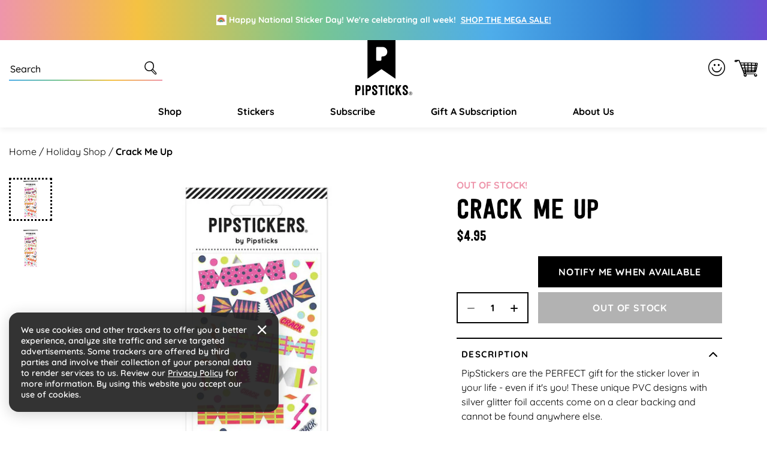

--- FILE ---
content_type: text/html; charset=utf-8
request_url: https://www.pipsticks.com/apps/reviews/products?url=https:/www.pipsticks.com/products/crack-me-up
body_size: -581
content:
 [ { "@context": "http://schema.org", "@type": "WebPage" }  ,{ "@context": "http://schema.org", "@type": "BreadcrumbList", "name": "Pipsticks Breadcrumbs Schema by SchemaPlus", "itemListElement": [  { "@type": "ListItem", "position": 1, "item": { "@id": "https://www.pipsticks.com/collections", "name": "Products" } }, { "@type": "ListItem", "position": 2, "item": { "@id": "https://www.pipsticks.com/collections/holiday-crafting", "name": "Holiday Crafting" } },  { "@type": "ListItem", "position": 3, "item": { "@id": "https://www.pipsticks.com/products/crack-me-up#breadcrumb_sp_schemaplus", "name": "Crack Me Up" } } ] }  ]

--- FILE ---
content_type: text/css
request_url: https://www.pipsticks.com/cdn/shop/t/65/assets/component-accordion.css?v=157447285207629792511674471760
body_size: -337
content:
.accordion summary{display:flex;position:relative;line-height:1;padding:1.5rem 0}.accordion .summary__title{display:flex;flex:1}.accordion+.accordion{margin-top:0;border-top:none}.accordion{margin-top:2.5rem;margin-bottom:0;border-top:.1rem solid var(--color-foreground-20);border-bottom:.1rem solid var(--color-foreground-20)}.accordion__title{display:inline-block;max-width:calc(100% - 6rem);min-height:1.6rem;margin:0;word-break:break-word}.accordion .icon-accordion{align-self:center;min-width:1.6rem;margin-right:1rem;fill:var(--color-foreground)}.accordion details[open]>summary .icon-caret{transform:rotate(180deg)}.accordion__content{margin-bottom:1.5rem;word-break:break-word}.accordion__content img{max-width:100%}.accordion__toggle{display:flex;align-items:center;justify-content:space-between;font-size:.875rem;text-transform:uppercase;font-weight:700;letter-spacing:.1em}.accordion__toggle:hover{color:#000}.accordion__toggle .icon-arrow-down-short:before{display:inline-block;transition:all .3s ease-in-out}.accordion__toggle[aria-expanded=true] .icon-arrow-down-short:before{transform:rotate(180deg)}.accordion__container{border-bottom:2px solid #000!important;padding:.9rem .5rem}.product-accordion .accordion__container{padding:.9rem 0}.accordion__block .rte ul,.accordion__block .rte p:last-child{margin-bottom:0!important}@media (min-width: 768px){.accordion__toggle{font-size:.9375rem}.product-accordion .accordion__container{padding:.9rem .5rem}}
/*# sourceMappingURL=/cdn/shop/t/65/assets/component-accordion.css.map?v=157447285207629792511674471760 */


--- FILE ---
content_type: application/javascript; charset=utf-8
request_url: https://config.gorgias.chat/bundle-loader/shopify/pipsticks.myshopify.com
body_size: -243
content:
console.warn("No Gorgias chat widget installed or found for this Shopify store (pipsticks).")

--- FILE ---
content_type: text/javascript; charset=utf-8
request_url: https://www.pipsticks.com/products/crack-me-up.js
body_size: 530
content:
{"id":6615486103633,"title":"Crack Me Up","handle":"crack-me-up","description":"\u003cp\u003ePipStickers are the PERFECT gift for the sticker lover in your life - even if it's you! These unique PVC designs with silver glitter foil accents come on a clear backing and cannot be found anywhere else.\u003c\/p\u003e\n\u003cp\u003eIncludes one 3\" x 7\" sheet of Crack Me Up PipStickers and includes the Pipsticks manifesto.\u003c\/p\u003e","published_at":"2021-12-01T03:00:13-05:00","created_at":"2021-08-02T14:23:24-04:00","vendor":"Pipsticks","type":"3x7","tags":["3x7","BIS","BISF","celebrate","Celebration","Christmas","confetti","crack","cracker","Decorative","FAIRE","FANFAVES","favor","Holiday","new years","November2021","November2021Collection","party","party favor","PipStickers","SHIPHERO","SHOPIFY","streamer","streamers"],"price":495,"price_min":495,"price_max":495,"available":false,"price_varies":false,"compare_at_price":null,"compare_at_price_min":0,"compare_at_price_max":0,"compare_at_price_varies":false,"variants":[{"id":39454430625873,"title":"Default Title","option1":"Default Title","option2":null,"option3":null,"sku":"AS003881","requires_shipping":true,"taxable":true,"featured_image":{"id":48990727930135,"product_id":6615486103633,"position":2,"created_at":"2025-04-30T09:13:17-04:00","updated_at":"2025-08-05T11:31:08-04:00","alt":"https:\/\/cdn.shopify.com\/s\/files\/1\/0385\/7005\/products\/Hero_Crack_Me_Up_AS003881.jpg?v=1636667473","width":1000,"height":1000,"src":"https:\/\/cdn.shopify.com\/s\/files\/1\/0385\/7005\/files\/Hero_Crack_Me_Up_AS003881.jpg?v=1754407868","variant_ids":[39454430625873]},"available":false,"name":"Crack Me Up","public_title":null,"options":["Default Title"],"price":495,"weight":10,"compare_at_price":null,"inventory_quantity":0,"inventory_management":"shopify","inventory_policy":"deny","barcode":"852406938810","featured_media":{"alt":"https:\/\/cdn.shopify.com\/s\/files\/1\/0385\/7005\/products\/Hero_Crack_Me_Up_AS003881.jpg?v=1636667473","id":40336214851863,"position":2,"preview_image":{"aspect_ratio":1.0,"height":1000,"width":1000,"src":"https:\/\/cdn.shopify.com\/s\/files\/1\/0385\/7005\/files\/Hero_Crack_Me_Up_AS003881.jpg?v=1754407868"}},"quantity_rule":{"min":1,"max":null,"increment":1},"quantity_price_breaks":[],"requires_selling_plan":false,"selling_plan_allocations":[]}],"images":["\/\/cdn.shopify.com\/s\/files\/1\/0385\/7005\/products\/Hero_Crack_Me_Up_AS003881.jpg?v=1754407868","\/\/cdn.shopify.com\/s\/files\/1\/0385\/7005\/files\/Hero_Crack_Me_Up_AS003881.jpg?v=1754407868"],"featured_image":"\/\/cdn.shopify.com\/s\/files\/1\/0385\/7005\/products\/Hero_Crack_Me_Up_AS003881.jpg?v=1754407868","options":[{"name":"Title","position":1,"values":["Default Title"]}],"url":"\/products\/crack-me-up","media":[{"alt":null,"id":21482111696977,"position":1,"preview_image":{"aspect_ratio":1.0,"height":1000,"width":1000,"src":"https:\/\/cdn.shopify.com\/s\/files\/1\/0385\/7005\/products\/Hero_Crack_Me_Up_AS003881.jpg?v=1754407868"},"aspect_ratio":1.0,"height":1000,"media_type":"image","src":"https:\/\/cdn.shopify.com\/s\/files\/1\/0385\/7005\/products\/Hero_Crack_Me_Up_AS003881.jpg?v=1754407868","width":1000},{"alt":"https:\/\/cdn.shopify.com\/s\/files\/1\/0385\/7005\/products\/Hero_Crack_Me_Up_AS003881.jpg?v=1636667473","id":40336214851863,"position":2,"preview_image":{"aspect_ratio":1.0,"height":1000,"width":1000,"src":"https:\/\/cdn.shopify.com\/s\/files\/1\/0385\/7005\/files\/Hero_Crack_Me_Up_AS003881.jpg?v=1754407868"},"aspect_ratio":1.0,"height":1000,"media_type":"image","src":"https:\/\/cdn.shopify.com\/s\/files\/1\/0385\/7005\/files\/Hero_Crack_Me_Up_AS003881.jpg?v=1754407868","width":1000}],"requires_selling_plan":false,"selling_plan_groups":[]}

--- FILE ---
content_type: text/javascript
request_url: https://www.pipsticks.com/cdn/shop/t/65/assets/custom.js?v=18012306228832290561680492147
body_size: -471
content:
const customSelectors={};class customJS{constructor(){document.querySelector("[data-switch-tab]")!=null&&document.querySelectorAll("[data-switch-tab] .tablink").forEach(function(target){target.addEventListener("click",function(data){document.querySelectorAll("[data-switch-tab] .tablink").forEach(function(inTarget){inTarget.classList.remove("open")}),data.currentTarget.classList.add("open")})}),document.querySelector("[data-months-switch]")!=null&&document.querySelectorAll("[data-months-switch] input").forEach(function(target){target.addEventListener("click",function(data){var closestTarget=data.currentTarget.closest(".subscription-pack-wrapper");closestTarget.querySelectorAll(".cta-give-it").forEach(function(event){event.classList.add("d-none")}),data.currentTarget.value=="1"?closestTarget.querySelector("[data-3-month]").classList.remove("d-none"):data.currentTarget.value=="2"?closestTarget.querySelector("[data-6-month]").classList.remove("d-none"):closestTarget.querySelector("[data-12-month]").classList.remove("d-none")})})}}typeof customJS<"u"&&new customJS;
//# sourceMappingURL=/cdn/shop/t/65/assets/custom.js.map?v=18012306228832290561680492147
